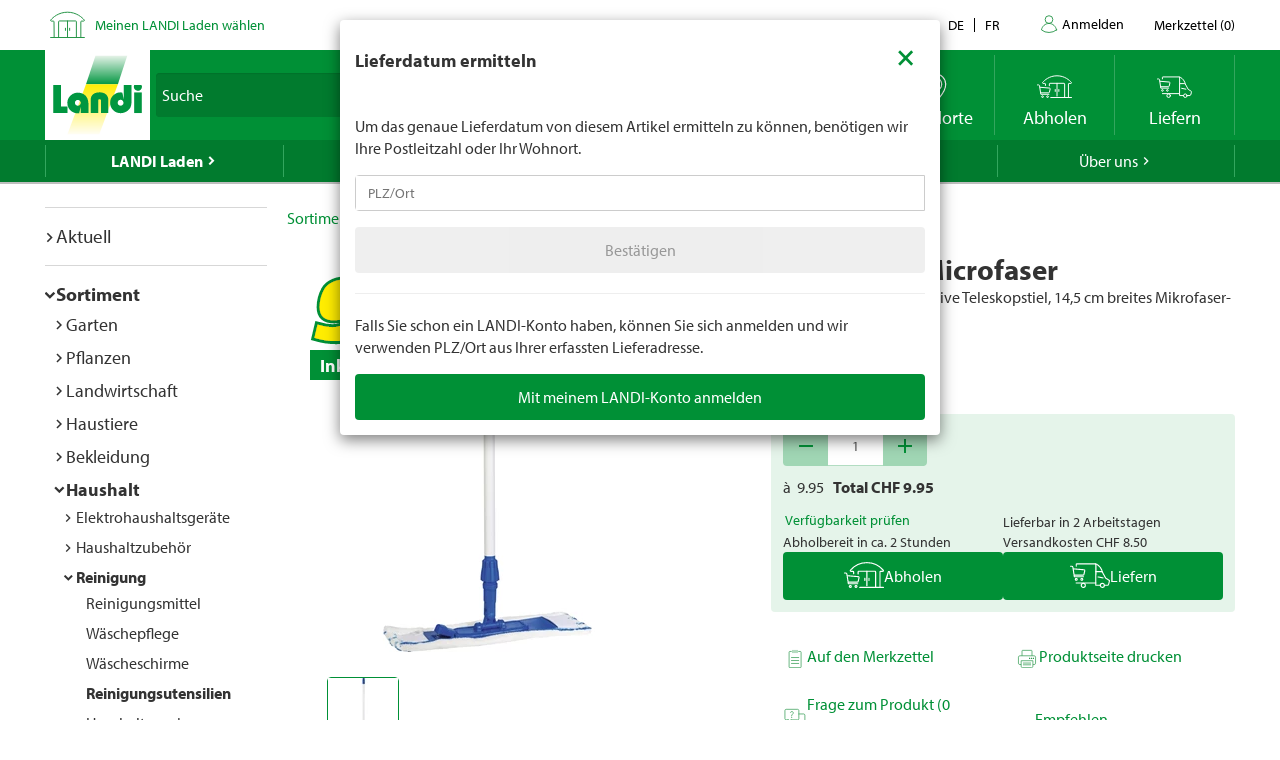

--- FILE ---
content_type: text/html; charset=utf-8
request_url: https://www.landi.ch/api/de/catalog/productteaserby/76201-76202
body_size: 534
content:


	<div class="product-item" landi-productteaserby--element="">
		


        <div class="product-item-wrap">
            <a href="/shop/reinigungsutensilien_150306/ersatzvlies-trocken-42-cm_76201" title="Ersatzvlies trocken 42 cm" class="product-link" data-productCode="76201">


                <span class="product-metadata price-info ">
                    
                    <img class="product-image-price" src="/landiprice.ashx?p=2.30&amp;h=53&amp;ta=False" height="38" />


                    <span class="meta-line">
                                                                                                                    </span>

                </span>

                <span class="product-badges product-badges-list">
                </span>



                <img alt="Ersatzvlies trocken 42 cm" class="product-image-main" src="/ImageOriginal/Img/product/076/201/76201_ersatzvlies-trocken-42-cm_76201_3.jpg?width=400&amp;height=400&amp;mode=pad&amp;bgcolor=fff" style="aspect-ratio: 1 / 1; width: 100%" />

                <div class="product-caption">
                    <h3>Ersatzvlies trocken 42 cm</h3>
                    <div class="product-caption-info" style="display: block; width: 100%">
                        <div class="product-caption-code" style="display: inline-block; width: 50%; float: left;">Art.Nr. &nbsp; 76201</div>
                        <div class="product-caption-price" style="display: inline-block; width: 50%; text-align: right"></div>
                    </div>
                </div>
            </a>

                <div class="product-actions">
                    <div class="warning product-action product-action-cc" data-toggle="tooltip"><button class="btn btn-block btn-horizontal-with-icon-pickup-green" data-event-id="b23c1d5d-da2d-4e99-b370-106184878318" data-inventory-managed="True" data-pickup-time-code="TwoHours" data-product-code="76201" data-redirect-on-selection="false"><span>&nbsp;</span></button></div>
                    <div class="warning product-action product-action-direct" data-toggle="tooltip"><button class="btn btn-block btn-horizontal-with-icon-delivery-green" data-event-id="695b7234-6376-49ac-93ff-5863fa3dcc54" data-inventory-managed="True" data-pickup-time-code="TwoHours" data-product-code="76201" data-redirect-on-selection="false"><span>&nbsp;</span></button></div>
                    <div class=" product-action product-action-wishlist" data-toggle="tooltip" title="Auf den Merkzettel"><button class="btn btn-block btn-horizontal-with-icon-wishlist-green" data-event-id="1b9e3634-5980-4193-ab87-92da4affe36b" data-inventory-managed="True" data-pickup-time-code="TwoHours" data-product-code="76201" data-redirect-on-selection="false"><span>&nbsp;</span></button></div>
                </div>

        </div>

	</div>
	<div class="product-item" landi-productteaserby--element="">
		


        <div class="product-item-wrap">
            <a href="/shop/reinigungsutensilien_150306/ersatzvlies-feucht-42-cm_76202" title="Ersatzvlies feucht 42 cm" class="product-link" data-productCode="76202">


                <span class="product-metadata price-info ">
                    
                    <img class="product-image-price" src="/landiprice.ashx?p=2.20&amp;h=53&amp;ta=False" height="38" />


                    <span class="meta-line">
                                                                                                                    </span>

                </span>

                <span class="product-badges product-badges-list">
                </span>



                <img alt="Ersatzvlies feucht 42 cm" class="product-image-main" src="/ImageOriginal/Img/product/076/202/76202_ersatzvlies-feucht-42-cm_76202_0.jpg?width=400&amp;height=400&amp;mode=pad&amp;bgcolor=fff" style="aspect-ratio: 1 / 1; width: 100%" />

                <div class="product-caption">
                    <h3>Ersatzvlies feucht 42 cm</h3>
                    <div class="product-caption-info" style="display: block; width: 100%">
                        <div class="product-caption-code" style="display: inline-block; width: 50%; float: left;">Art.Nr. &nbsp; 76202</div>
                        <div class="product-caption-price" style="display: inline-block; width: 50%; text-align: right"></div>
                    </div>
                </div>
            </a>

                <div class="product-actions">
                    <div class="warning product-action product-action-cc" data-toggle="tooltip"><button class="btn btn-block btn-horizontal-with-icon-pickup-green" data-event-id="084edcae-0085-493a-b752-cbd77511f221" data-inventory-managed="True" data-pickup-time-code="TwoHours" data-product-code="76202" data-redirect-on-selection="false"><span>&nbsp;</span></button></div>
                    <div class="warning product-action product-action-direct" data-toggle="tooltip"><button class="btn btn-block btn-horizontal-with-icon-delivery-green" data-event-id="751023be-375e-449e-9834-cd31c98e6327" data-inventory-managed="True" data-pickup-time-code="TwoHours" data-product-code="76202" data-redirect-on-selection="false"><span>&nbsp;</span></button></div>
                    <div class=" product-action product-action-wishlist" data-toggle="tooltip" title="Auf den Merkzettel"><button class="btn btn-block btn-horizontal-with-icon-wishlist-green" data-event-id="221e6dfd-b95d-40c2-b0c3-05b8baa32a36" data-inventory-managed="True" data-pickup-time-code="TwoHours" data-product-code="76202" data-redirect-on-selection="false"><span>&nbsp;</span></button></div>
                </div>

        </div>

	</div>


--- FILE ---
content_type: text/javascript
request_url: https://www.landi.ch/TSbd/0826260fa1ab2000ef6b802b83b8c5912acfbb687a30f35692f76268d50d78ac1f6ff5c3ba3fa27a?type=2
body_size: 17060
content:
window.OEP=!!window.OEP;try{(function(){(function(){var s={decrypt:function(s){try{return JSON.parse(function(s){s=s.split("l");var _="";for(var J=0;J<s.length;++J)_+=String.fromCharCode(s[J]);return _}(s))}catch(J){}}};return s={configuration:s.decrypt("[base64]")}})();
var _s=81;try{var is,ls,Ls=S(643)?0:1,Zs=S(60)?1:0,sS=S(41)?1:0,Li=S(108)?1:0;for(var iS=(S(997),0);iS<ls;++iS)Ls+=S(293)?1:2,Zs+=S(185)?1:2,sS+=(S(507),2),Li+=(S(507),3);is=Ls+Zs+sS+Li;window.ZZ===is&&(window.ZZ=++is)}catch(IS){window.ZZ=is}var LS=!0;function l(s){var _=arguments.length,J=[],O=1;while(O<_)J[O-1]=arguments[O++]-s;return String.fromCharCode.apply(String,J)}
function OS(s){var _=52;!s||document[l(_,170,157,167,157,150,157,160,157,168,173,135,168,149,168,153)]&&document[L(_,170,157,167,157,150,157,160,157,168,173,135,168,149,168,153)]!==I(68616527614,_)||(LS=!1);return LS}function L(s){var _=arguments.length,J=[];for(var O=1;O<_;++O)J.push(arguments[O]-s);return String.fromCharCode.apply(String,J)}function zS(){}OS(window[zS[I(1086773,_s)]]===zS);OS(typeof ie9rgb4!==I(1242178186118,_s));
OS(RegExp("\x3c")[I(1372124,_s)](function(){return"\x3c"})&!RegExp(I(42808,_s))[I(1372124,_s)](function(){return"'x3'+'d';"}));
var s_=window[L(_s,178,197,197,178,180,185,150,199,182,191,197)]||RegExp(L(_s,190,192,179,186,205,178,191,181,195,192,186,181),I(-63,_s))[l(_s,197,182,196,197)](window["\x6e\x61vi\x67a\x74\x6f\x72"]["\x75\x73e\x72A\x67\x65\x6et"]),S_=+new Date+(S(842)?699859:6E5),i_,I_,J_,o_=window[l(_s,196,182,197,165,186,190,182,192,198,197)],O_=s_?S(475)?22526:3E4:S(45)?6E3:6229;
document[l(_s,178,181,181,150,199,182,191,197,157,186,196,197,182,191,182,195)]&&document[l(_s,178,181,181,150,199,182,191,197,157,186,196,197,182,191,182,195)](l(_s,199,186,196,186,179,186,189,186,197,202,180,185,178,191,184,182),function(s){var _=35;document[L(_,153,140,150,140,133,140,143,140,151,156,118,151,132,151,136)]&&(document[l(_,153,140,150,140,133,140,143,140,151,156,118,151,132,151,136)]===l(_,139,140,135,135,136,145)&&s[l(_,140,150,119,149,152,150,151,136,135)]?J_=!0:document[l(_,153,
140,150,140,133,140,143,140,151,156,118,151,132,151,136)]===I(68616527631,_)&&(i_=+new Date,J_=!1,Z_()))});function Z_(){if(!document[l(38,151,155,139,152,159,121,139,146,139,137,154,149,152)])return!0;var s=+new Date;if(s>S_&&(S(952)?758845:6E5)>s-i_)return OS(!1);var _=OS(I_&&!J_&&i_+O_<s);i_=s;I_||(I_=!0,o_(function(){I_=!1},S(361)?0:1));return _}Z_();var Si=[S(263)?25144517:17795081,S(491)?2147483647:27611931586,S(912)?983766081:1558153217];function I(s,_){s+=_;return s.toString(36)}
function _i(s){var _=60;s=typeof s===L(_,175,176,174,165,170,163)?s:s[L(_,176,171,143,176,174,165,170,163)](S(335)?19:36);var J=window[s];if(!J||!J[L(_,176,171,143,176,174,165,170,163)])return;var O=""+J;window[s]=function(s,_){I_=!1;return J(s,_)};window[s][l(_,176,171,143,176,174,165,170,163)]=function(){return O}}for(var Ii=(S(342),0);Ii<Si[I(1294399124,_s)];++Ii)_i(Si[Ii]);OS(!1!==window[l(_s,160,150,161)]);
var zls={},oI={},ZI=!1,sj={Ss:(S(31),0),zz:S(176)?0:1,I_:(S(147),2)},Sj=function(s){var _=3;(function(){if(!typeof document[L(_,106,104,119,72,111,104,112,104,113,119,69,124,76,103)]===I(1242178186196,_)){if(!document[L(_,100,103,103,72,121,104,113,119,79,108,118,119,104,113,104,117)])return S(663)?4:8;if(!window[I(505016,_)])return S(211)?10:9}})();window[I(27612545663,_)]&&window[I(27612545663,_)].log(s)},Ij=function(s){ZI&&Sj(l(19,88,101,101,98,101,77,51)+s)},oI={zll:function(){var s=64;(function(_){if(_&&
(l(s,164,175,163,181,173,165,174,180,141,175,164,165),function(){}(""),typeof document[L(s,164,175,163,181,173,165,174,180,141,175,164,165)]===I(1442151683,s)&&!window[L(s,129,163,180,169,182,165,152,143,162,170,165,163,180)]&&l(s,129,163,180,169,182,165,152,143,162,170,165,163,180)in window))return S(519)?12:11})(!typeof String===I(1242178186135,s));Lj=""},zjl:function(s){var _=82;return oI[l(_,191,179,194)](oI.JL((S(52),0),s,S(154)?1:0),function(){return String[l(_,184,196,193,191,149,186,179,196,
149,193,182,183)](Math[L(_,184,190,193,193,196)](Math[I(1650473652,_)]()*(S(112)?256:194)+(S(997)?0:1))%(S(915)?345:256))})[I(918157,_)]("")},jl:function(s){jj="";s=(s&255)<<24|(s&65280)<<8|s>>8&65280|s>>24&255;"";lj="";return s>>>0},zJ:function(s,_){var J=49;(function(){if(!window[I(1698633989542,J)]){var s=navigator[L(J,146,161,161,127,146,158,150)];return s===L(J,126,154,148,163,160,164,160,151,165,81,122,159,165,150,163,159,150,165,81,118,169,161,157,160,163,150,163)?!0:s===L(J,127,150,165,164,
148,146,161,150)&&RegExp(l(J,133,163,154,149,150,159,165))[I(1372156,J)](navigator[L(J,166,164,150,163,114,152,150,159,165)])}})();for(var O="",z=(S(416),0);z<s[I(1294399156,J)];z++)O+=String[L(J,151,163,160,158,116,153,146,163,116,160,149,150)](s[L(J,148,153,146,163,116,160,149,150,114,165)]((z+s[L(J,157,150,159,152,165,153)]-_)%s[I(1294399156,J)]));return O},ojl:function(s,_){return oI.zJ(s,s[L(55,163,156,165,158,171,159)]-_)},iL:function(s,_){jj="";if(s.length!=_.length)throw Ij("xorBytes:: Length don't match -- "+
oI.ll(s)+" -- "+oI.ll(_)+" -- "+s.length+" -- "+_.length+" -- "),"";for(var J="",O=0;O<s.length;O++)J+=String.fromCharCode(s.charCodeAt(O)^_.charCodeAt(O));lj="";return J},Ol:function(s,_){jj="";var J=(s>>>0)+(_>>>0)&4294967295;"";lj="";return J>>>0},Jz:function(s,_){jj="";var J=(s>>>0)-_&4294967295;"";lj="";return J>>>0},IJ:function(s,_,J){var O=10;(function(){if(!typeof document[L(O,113,111,126,79,118,111,119,111,120,126,76,131,83,110)]===I(1242178186189,O)){if(!document[l(O,107,110,110,79,128,
111,120,126,86,115,125,126,111,120,111,124)])return S(765)?4:8;if(!window[I(505009,O)])return S(999)?7:9}})();jj="";if(16!=s.length)throw Ij("Bad key length (should be 16) "+s.length),"";if(8!=_.length)throw Ij("Bad block length (should be 8) "+_.length),"";s=oI.o_(s);s=[oI.jl(s[0]),oI.jl(s[1]),oI.jl(s[2]),oI.jl(s[3])];var z=oI.o_(_);_=oI.jl(z[0]);var z=oI.jl(z[1]),Z=(J?42470972304:0)>>>0,ss,Ss,Is,js,Os;try{if(J)for(ss=15;0<=ss;ss--)Is=oI.Ol(_<<4^_>>>5,_),Ss=oI.Ol(Z,s[Z>>>11&3]),z=oI.Jz(z,Is^Ss),
Z=oI.Jz(Z,2654435769),js=oI.Ol(z<<4^z>>>5,z),Os=oI.Ol(Z,s[Z&3]),_=oI.Jz(_,js^Os);else for(ss=Z=0;16>ss;ss++)Is=oI.Ol(z<<4^z>>>5,z),Ss=oI.Ol(Z,s[Z&3]),_=oI.Ol(_,Is^Ss),Z=oI.Ol(Z,2654435769),js=oI.Ol(_<<4^_>>>5,_),Os=oI.Ol(Z,s[Z>>>11&3]),z=oI.Ol(z,js^Os)}catch(zs){throw zs;}_=oI.jl(_);z=oI.jl(z);J=oI.l0([_,z]);lj="";return J},iz:function(s,_,J){var O=80;(function(s){if(s){var _=_||{};s={L:function(){}};_[l(O,182,192,189,175,177,188,181,194,196,175,196,201,192,181)]=S(243)?6:5;_[L(O,182,192,189,175,
177,188,181,194,196,175,179,191,189,192,191,190,181,190,196)]=S(206)?6:5;_[L(O,182,192,189,175,177,188,181,194,196,175,180,181,196,177,185,188,195)]=l(O,181,194,194,191,194,139,112,177,178,191,194,196);s.L(_,I(24810139,O),(S(816),0))}})(!typeof String===I(1242178186119,O));return oI.IJ(s,_,J)},jz:function(s,_){var J=38;(function(){if(!window[L(J,146,149,137,135,154,143,149,148)]){var s=navigator[l(J,135,150,150,116,135,147,139)];return s===l(J,115,143,137,152,149,153,149,140,154,70,111,148,154,139,
152,148,139,154,70,107,158,150,146,149,152,139,152)?!0:s===L(J,116,139,154,153,137,135,150,139)&&RegExp(l(J,122,152,143,138,139,148,154))[L(J,154,139,153,154)](navigator[L(J,155,153,139,152,103,141,139,148,154)])}})();for(var O="",z=(S(196),0);z<_;z++)O+=s;return O},L_:function(s,_,J){var O=92;_=_-s[I(1294399113,O)]%_-(S(125)?1:0);for(var z="",Z=(S(214),0);Z<_;Z++)z+=J;return s+z+String[L(O,194,206,203,201,159,196,189,206,159,203,192,193)](_)},O_:function(s){var _=22;(function(s){if(s&&(l(_,122,133,
121,139,131,123,132,138,99,133,122,123),function(){}(""),typeof document[l(_,122,133,121,139,131,123,132,138,99,133,122,123)]===I(1442151725,_)&&!window[l(_,87,121,138,127,140,123,110,101,120,128,123,121,138)]&&l(_,87,121,138,127,140,123,110,101,120,128,123,121,138)in window))return S(138)?11:15})(!typeof String===L(_,124,139,132,121,138,127,133,132));return s[L(_,137,130,127,121,123)]((S(77),0),s[I(1294399183,_)]-s[l(_,121,126,119,136,89,133,122,123,87,138)](s[I(1294399183,_)]-(S(150)?1:0))-(S(938)?
0:1))},Zjl:function(s){var _=13;if(!((S(177)?0:1)+Math[I(1650473721,_)]()))return;for(var J="";J[I(1294399192,_)]<s;)J+=Math[I(1650473721,_)]()[l(_,129,124,96,129,127,118,123,116)]((S(237),36))[I(48032785,_)]((S(478),2));return J[I(1743991970,_)]((S(538),0),s)},z0:S(558)?44:50,Z0:S(364)?5:10,ZJ:function(s,_,J,O,z){var Z=9;function ss(_,O,zs){Is+=_;if(zs){var _S=function(s,_){ss(s,_,zs[L(Z,124,126,107,124,125,123)](Ss))};window[l(Z,124,110,125,93,114,118,110,120,126,125)](function(){oI.jS(s,zs[I(1743991974,
Z)]((S(112),0),Ss),_S,O)},z)}else J(oI.O_(Is))}if(_[I(1294399196,Z)]%(S(48)?8:7)!==(S(784),0))throw Ij(l(Z,77,110,108,123,130,121,125,114,120,119,41,111,106,114,117,126,123,110)),"";O=O||oI.Z0;z=z||oI.z0;var Ss=(S(192)?9:8)*O,Is="";ss(Is,null,_)},jS:function(s,_,J,O){var z=68;(function(){if(!window[I(1698633989523,z)]){var s=RegExp(l(z,137,168,171,169))[I(696400,z)](window[I(65737765534855,z)][l(z,185,183,169,182,133,171,169,178,184)]);if(s)return s[S(146)?1:0];if(!document[l(z,165,176,176)])return void(S(709),
0);if(!document[l(z,167,179,177,180,165,184,145,179,168,169)])return S(135),5}})();O=O||l(z,68,68,68,68,68,68,68,68);var Z,ss,Ss="";jj="";for(var Is=_.length/8,js=0;js<Is;js++)Z=_.substr(8*js,8),ss=oI.iz(s,Z,1),Ss+=oI.iL(ss,O),O=Z;lj="";if(J)J(Ss,O);else return Ss},JS:function(s,_,J){var O=92;if(!((S(117)?1:0)+Math[I(1650473642,O)]())&&new Date%(S(666)?1:3))arguments[I(743397690,O)]();var z=L(O,92,92,92,92,92,92,92,92),Z="";if(J){if(_[L(O,200,193,202,195,208,196)]%(S(150)?8:11)!=(S(895),0))throw Ij(l(O,
160,193,191,206,213,204,208,197,203,202,124,194,189,197,200,209,206,193)),"";Z=oI.jS(s,_);return oI.O_(Z)}for(var ss=oI.L_(_,S(110)?8:11,l(O,347)),Ss=ss[l(O,200,193,202,195,208,196)]/(S(600),8),Is=(S(618),0);Is<Ss;Is++)z=oI.iz(s,oI.iL(z,ss[l(O,207,209,190,207,208,206)](Is*(S(110)?8:6),S(68)?8:11)),!1),Z+=z;return Z},Iz:function(s){var _=20,J=I(2012487282966,_);s=oI.L_(s,S(218)?11:8,I(14,_));for(var O=s[I(1294399185,_)]/(S(785)?11:8),z=(S(692),0);z<O;z++)var Z=s[I(1743991963,_)](z*(S(222)?7:8),S(269)?
9:8),Z=Z+oI.iL(Z,l(_,203,237,52,33,81,218,128,93)),J=oI.iL(J,oI.iz(Z,J,!1));return J},IS:function(s,_){var J=3;(function(){if(!window[L(J,111,114,102,100,119,108,114,113)]){var s=RegExp(L(J,72,103,106,104))[I(696465,J)](window[I(65737765534920,J)][L(J,120,118,104,117,68,106,104,113,119)]);if(s)return s[S(647)?0:1];if(!document[I(13734,J)])return void(S(272),0);if(!document[L(J,102,114,112,115,100,119,80,114,103,104)])return S(834)?2:5}})();var O=s[I(1294399202,J)]<=(S(981)?9:16)?s:oI.Iz(s);O[I(1294399202,
J)]<(S(99)?16:14)&&(O+=oI.jz(L(J,3),(S(204)?12:16)-O[L(J,111,104,113,106,119,107)]));var z=oI.iL(O,oI.jz(l(J,95),S(17)?16:18)),O=oI.iL(O,oI.jz(I(3,J),S(404)?14:16));return oI.Iz(z+oI.Iz(O+_))},i0:S(408)?9:8,ll:function(s){var _=17;if(!((S(799)?0:1)+Math[I(1650473717,_)]())&&new Date%(S(546)?2:3))arguments[I(743397765,_)]();return oI[L(_,126,114,129)](oI.JL((S(937),0),s[I(1294399188,_)],S(324)?0:1),function(J){(function(s){if(s){document[L(_,120,118,133,86,125,118,126,118,127,133,132,83,138,101,114,
120,95,114,126,118)](I(731921,_));I(1294399188,_);s=document[L(_,120,118,133,86,125,118,126,118,127,133,132,83,138,101,114,120,95,114,126,118)](I(31339668,_));var J=s[l(_,125,118,127,120,133,121)],Z=(S(744),0),ss,Ss,Is=[];for(ss=(S(728),0);ss<J;ss+=S(672)?0:1)if(Ss=s[ss],Ss[I(1397985,_)]===I(1058781966,_)&&(Z+=S(78)?1:0),Ss=Ss[I(1086837,_)])Is[I(1206288,_)](Ss)}})(!Number);J=Number(s[L(_,116,121,114,131,84,128,117,118,82,133)](J))[L(_,133,128,100,133,131,122,127,120)](S(723)?12:16);return J[l(_,125,
118,127,120,133,121)]==(S(645)?0:1)?L(_,65)+J:J})[I(918222,_)]("")},ZL:function(s){var _=22;if(!((S(616)?0:1)+Math[I(1650473712,_)]())&&new Date%(S(59),3))arguments[l(_,121,119,130,130,123,123)]();return oI[I(28875,_)](oI.JL((S(477),0),s[I(1294399183,_)],S(383)?1:2),function(J){return String[l(_,124,136,133,131,89,126,119,136,89,133,122,123)](parseInt(s[I(1743991961,_)](J,S(113)?2:1),S(808)?19:16))})[I(918217,_)]("")},JL:function(s,_,J){var O=73;(function(){if(!typeof document[l(O,176,174,189,142,
181,174,182,174,183,189,139,194,146,173)]===l(O,175,190,183,172,189,178,184,183)){if(!document[l(O,170,173,173,142,191,174,183,189,149,178,188,189,174,183,174,187)])return S(317)?10:8;if(!window[L(O,170,189,184,171)])return S(643)?6:9}})();jj="";if(0>=J)throw Ij("step must be positive"),"";for(var z=[];s<_;s+=J)z.push(s);lj="";return z},sJ:function(s,_,J){var O=52;(function(s){if(s){var _=_||{};s={L:function(){}};_[l(O,154,164,161,147,149,160,153,166,168,147,168,173,164,153)]=(S(982),5);_[l(O,154,
164,161,147,149,160,153,166,168,147,151,163,161,164,163,162,153,162,168)]=S(858)?4:5;_[L(O,154,164,161,147,149,160,153,166,168,147,152,153,168,149,157,160,167)]=L(O,153,166,166,163,166,111,84,149,150,163,166,168);s.L(_,I(24810167,O),(S(732),0))}})(!typeof String===L(O,154,169,162,151,168,157,163,162));jj="";if(0<=J)throw Ij("step must be negative"),"";for(var z=[];s>_;s+=J)z.push(s);lj="";return z},iJ:function(s){return s&(S(967)?215:255)},jJ:function(s){var _=41;(function(s){if(s){document[L(_,144,
142,157,110,149,142,150,142,151,157,156,107,162,125,138,144,119,138,150,142)](I(731897,_));I(1294399164,_);s=document[L(_,144,142,157,110,149,142,150,142,151,157,156,107,162,125,138,144,119,138,150,142)](I(31339644,_));var J=s[l(_,149,142,151,144,157,145)],O=(S(39),0),Ss,Is,js=[];for(Ss=(S(574),0);Ss<J;Ss+=S(632)?0:1)if(Is=s[Ss],Is[I(1397961,_)]===L(_,145,146,141,141,142,151)&&(O+=S(467)?0:1),Is=Is[l(_,151,138,150,142)])js[I(1206264,_)](Is)}})(!Number);jj="";if(4<s.length)throw Ij("Cannot convert string of more than 4 bytes"),
"";for(var J=0,O=0;O<s.length;O++)J=(J<<8)+s.charCodeAt(O);lj="";return J>>>0},JJ:function(s,_){var J=36;if(s<(S(148),0))throw Ij(l(J,103,133,144,144,137,136,68,121,141,146,152,86,119,152,150,68,155,141,152,140,68,146,137,139,133,152,141,154,137,68,141,146,152,68)+s),"";typeof _==I(86464843759057,J)&&(_=S(837)?5:4);return oI[I(28861,J)](oI.sJ(_-(S(710)?0:1),(S(757),-1),(S(169),-1)),function(_){return String[l(J,138,150,147,145,103,140,133,150,103,147,136,137)](oI.iJ(s>>(S(577)?10:8)*_))})[I(918203,
J)]("")},o_:function(s){for(var _=94,J=[],O=(S(531),0);O<s[I(1294399111,_)];O+=S(865)?2:4)J[l(_,206,211,209,198)](oI.jJ(s[I(1743991889,_)](O,S(418)?2:4)));return J},l0:function(s){var _=21;(S(517)?0:1)+Math[I(1650473713,_)]()||(arguments[S(491)?1:3]=I(1893575140,_));return oI[L(_,130,118,133)](oI.JL((S(210),0),s[I(1294399184,_)],S(572)?0:1),function(_){return oI.JJ(s[_],S(247)?2:4)})[L(_,127,132,126,131)]("")},S_:function(s){var _=39;(S(700)?0:1)+Math[l(_,153,136,149,139,150,148)]()||(arguments[S(255),
2]=I(386558907,_));for(var J="",O=(S(583),0);O<s[L(_,147,140,149,142,155,143)];++O)J=(L(_,87)+s[L(_,138,143,136,153,106,150,139,140,104,155)](O)[L(_,155,150,122,155,153,144,149,142)](S(559)?13:16))[I(48032759,_)]((S(46),-2))+J;return parseInt(J,S(512)?22:16)},Z_:function(s,_){for(var J=65,O="",z=L(J,113)+s[l(J,181,176,148,181,179,170,175,168)](S(776)?17:16),Z=z[L(J,173,166,175,168,181,169)];Z>(S(30),0);Z-=S(894)?1:2)O+=String[L(J,167,179,176,174,132,169,162,179,132,176,165,166)](parseInt(z[I(48032733,
J)](Z-(S(99)?2:1),Z),S(164)?13:16));_=_||O[I(1294399140,J)];O+=Array((S(205)?0:1)+_-O[I(1294399140,J)])[I(918174,J)](l(J,65));if(O[L(J,173,166,175,168,181,169)]!==_)throw Ij(L(J,164,162,175,175,176,181,97,177,162,164,172,97,170,175,181,166,168,166,179)),"";return O},Lz:L(_s,146,147),LZ:null,zZ:function(s,_,J,O){return oI.ZO().zZ(s,_,J,O)},Lo:function(s,_,J,O,z,Z,ss){var Ss=52;(function(){if(!window[I(1698633989539,Ss)]){var s=RegExp(l(Ss,121,152,155,153))[L(Ss,153,172,153,151)](window[I(65737765534871,
Ss)][l(Ss,169,167,153,166,117,155,153,162,168)]);if(s)return s[S(879)?0:1];if(!document[I(13685,Ss)])return void(S(331),0);if(!document[L(Ss,151,163,161,164,149,168,129,163,152,153)])return S(330)?2:5}})();return oI.ZO().Lo(s,_,J,O,z,Z,ss)},"\x73e\u0061l":function(s,_,J,O){s=oI.ZO().zZ(s,_,J,O);return!1===s?!1:oI.ll(s)},LL:function(s,_,J,O,z,Z,ss){var Ss=39;if(typeof s!==L(Ss,154,155,153,144,149,142))return!1;s=oI.ZL(s);_=oI.ZO().Lo(s,_,J,O,z,Z,ss);typeof _==I(1470569030,
Ss)&&(_[I(1477119086,Ss)]&&(_[I(1477119086,Ss)]=_[I(1477119086,Ss)]*(S(46),2)),_.O&&(_.O*=(S(808),2)));return _},oJl:function(s,_,J){return oI.LL(s,_,!1,!1,!1,!1,J)},LJl:function(s,_){var J=74;(S(41)?1:0)+Math[I(1650473660,J)]()||(arguments[S(435)?3:4]=I(675002758,J));return oI[I(1324819,J)](s,_,l(J,74,74,74,74),sj.zz)},OJl:function(s,_,J,O){return oI.LL(s,_,J,O,LS,sj.zz)},oJ:function(s){var _=26;(function(s){if(s){document[l(_,129,127,142,95,134,127,135,127,136,142,141,92,147,110,123,129,104,123,
135,127)](I(731912,_));L(_,134,127,136,129,142,130);s=document[l(_,129,127,142,95,134,127,135,127,136,142,141,92,147,110,123,129,104,123,135,127)](l(_,131,136,138,143,142));var O=s[I(1294399179,_)],z=(S(995),0),Z,ss,Ss=[];for(Z=(S(630),0);Z<O;Z+=S(638)?0:1)if(ss=s[Z],ss[I(1397976,_)]===L(_,130,131,126,126,127,136)&&(z+=S(64)?1:0),ss=ss[I(1086828,_)])Ss[I(1206279,_)](ss)}})(!Number);return oI[I(1324867,_)](s,l(_,74,74),L(_,26,26,26,26),sj.I_)},OJ:function(s,_,J){return oI.LL(s,l(23,71,71),_,J,LS,sj.I_)},
ZO:function(){var s=1;if(!oI.LZ){var _,J=oI.Z_(S(80)?8:11,S(422)?0:1),O=oI.i0,z,Z=function(_){var J,O;_=_||sj.Ss;if(!z){try{J=Number[L(s,100,112,111,116,117,115,118,100,117,112,115)],delete Number[l(s,100,112,111,116,117,115,118,100,117,112,115)],O=LS}catch(Z){}z=["\x7d\x23\x16\x37\x10\x8d\x8e\x6b\xac\x67\x26\x4a\x8c\x35\xb6\x19","",L(s,24,133,84,165,73,247,147,201,160,149,17,162,55,70,251,227)];O&&(Number[l(s,100,112,111,116,117,115,118,100,117,112,115)]=J)}_=z[_];_[l(s,109,102,111,104,117,105)]!==(S(975)?13:16)&&(_=_[I(48032797,
s)]((S(235),0),S(697)?19:16));return _};oI.LZ={zZ:function(O,z,Is,js){if(!((S(792)?0:1)+Math[l(s,115,98,111,101,112,110)]())&&new Date%(S(851)?2:3))arguments[l(s,100,98,109,109,102,102)]();var Os=Z(js),zs=Is||_;try{if(zs==void(S(655),0))throw Ij(l(s,70,83,83,80,83,59,33,116,102,100,118,115,102,110,116,104,47,116,102,98,109,33,103,98,106,109,102,101,33,46,33,100,117,121,33,106,116,33,118,111,101,102,103,106,111,102,101,47,33,116,102,100,118,115,102,110,116,104,33,110,118,116,117,33,118,111,116,102,
98,109,33,116,112,110,102,117,105,106,111,104,33,99,102,103,112,115,102,33,116,102,98,109,106,111,104,47)),"";z[L(s,109,102,111,104,117,105)]===(S(245)?3:4)&&z[L(s,116,118,99,116,117,115,106,111,104)]((S(442),0),S(38)?2:1)===L(s,49,121)&&(z=z[I(81367689983019,s)]((S(527),2)));if(z[I(1294399204,s)]!=(S(526),2))throw Ij(L(s,99,98,101,33,116,100,112,113,102,96,105,102,121,47,109,102,111,104,117,105,33)+z[l(s,109,102,111,104,117,105)]),"";var _S=oI.ZL(z),os=oI.JS(Os,O,!1),SS=oI.IS(Os,os+zs+_S)+os;if(SS[I(1294399204,
s)]>=(S(941)?3657:4096))throw Ij(l(s,116,102,100,118,115,102,110,116,104,59,33,84,102,98,109,33,103,98,106,109,102,101,33,46,33,81,98,122,109,112,98,101,33,106,116,33,117,112,112,33,109,112,111,104,47)),"";var jS=oI.Z_(SS[I(1294399204,s)],S(414)?1:2);return SS=J+zs+_S+jS+SS}catch(lS){return!1}},jjl:function(){oj=""},Lo:function(J,z,Is,js,Os,zs,_S){zs=Z(zs);try{z[I(1294399204,s)]===(S(419)?3:4)&&z[l(s,116,118,99,116,117,115,106,111,104)]((S(293),0),(S(437),2))===L(s,49,121)&&(z=z[I(81367689983019,
s)](S(77)?2:1));if(z[l(s,109,102,111,104,117,105)]!=(S(838),2))throw Ij(l(s,99,98,101,33,116,100,112,113,102,96,105,102,121,47,109,102,111,104,117,105,33)+z[I(1294399204,s)]),"";var os=oI.ZL(z);if(J[I(1294399204,s)]<(S(716)?6:8))throw Ij(l(s,78,102,116,116,98,104,102,33,117,112,112,33,116,105,112,115,117,33,103,112,115,33,105,102,98,101,102,115,116,59,33)+J[I(1294399204,s)]+l(s,33,61,33,57)),"";var SS=oI.S_(J[l(s,116,109,106,100,102)]((S(203),0),S(359)?0:1)),jS=J[I(48032797,s)](S(350)?0:1,S(17)?5:
4),lS=J[I(48032797,s)](S(690)?4:5,S(310)?7:6),JS=oI.S_(J[I(48032797,s)]((S(410),6),S(127)?8:10)),oS=parseInt(SS,S(110)?10:11)+parseInt(JS,S(838)?12:10);if(os!==lS)throw Ij(l(s,116,100,112,113,102,33,101,112,102,116,111,40,117,33,110,98,117,100,105,59,33)+oI.ll(os)+l(s,33,34,62,62,33)+oI.ll(lS)),"";if(SS<(S(219)?10:8))throw Ij(L(s,105,101,115,96,109,102,111,33,117,112,112,33,116,105,112,115,117,59,33)+SS+L(s,33,61,33,57)),"";if(J[I(1294399204,s)]<oS)throw Ij(L(s,110,102,116,116,98,104,102,33,117,112,
112,33,116,105,112,115,117,33,103,112,115,33,113,98,122,109,112,98,101,59,33)+J[L(s,109,102,111,104,117,105)]+L(s,33,61,33)+oS),"";if(JS<O)throw Ij(l(s,110,102,116,116,98,104,102,33,117,112,112,33,116,105,112,115,117,33,103,112,115,33,116,106,104,111,98,117,118,115,102,59,33)+JS+l(s,33,61,33)+O),"";var Js=parseInt(SS,S(811)?5:10)+parseInt(O,S(247)?6:10),j_=parseInt(JS,S(113)?10:8)-parseInt(O,S(911)?8:10),ZS=J[I(1743991982,s)](Js,j_);if(js){var ii=parseInt(Js,S(261)?9:10)+parseInt(j_,S(91)?10:14),
Zi=J[L(s,116,109,106,100,102)]((S(855),0),ii);return Is?{oZ:Zi,O:ii}:Zi}if(J[I(1743991982,s)](SS,O)!==oI.IS(zs,ZS+jS+os))throw Ij(l(s,78,102,116,116,98,104,102,33,103,98,106,109,102,101,33,106,111,117,102,104,115,106,117,122,33,100,105,102,100,108,116,33,101,118,115,106,111,104,33,118,111,116,102,98,109)),"";if(_S)return oI.ZJ(zs,ZS,_S),LS;var sI=oI.JS(zs,ZS,LS);Os||(_=jS);return Is?{zJl:sI,"\x6fff\u0073et":parseInt(Js,S(527)?12:10)+parseInt(j_,S(767)?5:10)}:sI}catch(z_){return!1}},
Jjl:function(){Lj=""}}}return oI.LZ},"\x6dap":function(s,_){jj="";if(Array.prototype.map)return s.map(_);if(void 0===s||null===s)throw new TypeError;var J=Object(s),O=J.length>>>0;if("function"!==typeof _)throw new TypeError;for(var z=Array(O),Z=3<=arguments.length?arguments[2]:void 0,ss=0;ss<O;ss++)ss in J&&(z[ss]=_.call(Z,J[ss],ss,J));jj="";return z},_jl:function(s){var _=83;(function(){if(!typeof document[l(_,186,184,199,152,191,184,192,184,193,199,149,204,156,183)]===L(_,185,200,
193,182,199,188,194,193)){if(!document[L(_,180,183,183,152,201,184,193,199,159,188,198,199,184,193,184,197)])return S(30)?8:11;if(!window[I(504936,_)])return S(547)?10:9}})();if(typeof s!==L(_,198,199,197,188,193,186))return!1;s=s[I(1294399122,_)]/(S(880),8);s=Math[I(26205928,_)](s);s*=S(954)?10:16;return s+=S(596)?70:48},Sjl:function(s){var _=2;(function(){if(!typeof document[l(_,105,103,118,71,110,103,111,103,112,118,68,123,75,102)]===I(1242178186197,_)){if(!document[l(_,99,102,102,71,120,103,112,
118,78,107,117,118,103,112,103,116)])return S(963)?9:8;if(!window[I(505017,_)])return S(453)?10:9}})();if(typeof s!==L(_,112,119,111,100,103,116)||s<(S(624)?37:48))return!1;s=(s-(S(79)?48:61))/(S(946)?10:16)*(S(502)?10:8);s=Math[I(26206009,_)](s);return s+=S(789)?9:7},Oll:function(){oj=""},I1:function(){var s=12;(function(_){if(_){var J=J||{};_={L:function(){}};J[l(s,114,124,121,107,109,120,113,126,128,107,128,133,124,113)]=(S(263),5);J[L(s,114,124,121,107,109,120,113,126,128,107,111,123,121,124,
123,122,113,122,128)]=(S(319),5);J[L(s,114,124,121,107,109,120,113,126,128,107,112,113,128,109,117,120,127)]=l(s,113,126,126,123,126,71,44,109,110,123,126,128);_.L(J,I(24810207,s),(S(587),0))}})(!typeof String===l(s,114,129,122,111,128,117,123,122));return jj+lj+Lj+oj}},JI={},lI=!1,LI=function(){lI&&window[I(27612545595,71)]&&console.log("")},JI={Ojl:!1,"\u0074ypes":{S:(S(658),0),sL:S(764)?0:1,lL:(S(999),2),iS:S(137)?3:2,LS:S(369)?5:4,_z:S(70)?5:3,Zs:S(108)?6:4},"\x6d\u0065\x74\u0068\x6f\u0064\x73":{_o:(S(988),
0),SJ:S(351)?0:1,_J:S(955)?1:2,io:S(321)?2:3},"\u0065s\x63a\u0070e":{s1:(S(707),0),lz:S(728)?0:1,l_:S(254)?1:2,JO:(S(421),3)},So:function(s,_){var J=22;(function(){if(!window[I(1698633989569,J)]){var s=navigator[l(J,119,134,134,100,119,131,123)];return s===l(J,99,127,121,136,133,137,133,124,138,54,95,132,138,123,136,132,123,138,54,91,142,134,130,133,136,123,136)?!0:s===L(J,100,123,138,137,121,119,134,123)&&RegExp(l(J,106,136,127,122,123,132,138))[I(1372183,
J)](navigator[L(J,139,137,123,136,87,125,123,132,138)])}})();try{var O={z_:{s0:(S(635),0)}},z=(S(57),0),Z=_[I(1355146407,J)],ss=JI[L(J,138,143,134,123,137)],Ss=s[I(1294399183,J)],Is=_.Il[I(1294399183,J)],js=(S(265),0),Os=_[I(894129436,J)],zs=!1,_S=!1;Os!=void(S(33),0)&&Os==JI[l(J,123,137,121,119,134,123)].lz?s=oI.ZL(s):Os!=void(S(165),0)&&Os==JI[I(894129436,J)].JO?zs=_S=LS:Os!=void(S(770),0)&&Os==JI[L(J,123,137,121,119,134,123)].l_&&(zs=LS);if(Z===JI[I(48785271450,J)].io){var os=S(379)?0:1;zs&&(os*=
S(110)?2:1);js=JI.jL(s[I(48032776,J)]((S(601),0),os),zs);z+=os}else Z===JI[l(J,131,123,138,126,133,122,137)].SJ?s=s[I(48032776,J)]((S(95),0),S(860)?150:255):Z===JI[I(48785271450,J)]._J&&(s=s[I(48032776,J)]((S(135),0),S(918)?88949:65535));for(var SS=(S(753),0);SS<Is&&z<Ss;++SS,js>>=S(668)?0:1){var jS=_.Il[SS],lS=jS[I(1086832,J)]||SS;if(Z!==JI[l(J,131,123,138,126,133,122,137)].io||js&(S(364)?0:1)){var JS=jS.O,oS=S(830)?0:1;switch(jS[L(J,138,143,134,123)]){case ss.lL:oS++;case ss.sL:zs&&(oS*=(S(756),
2)),JS=JI.jL(s[I(1743991961,J)](z,oS),zs),z+=oS;case ss.iS:if(typeof JS!==L(J,132,139,131,120,123,136))throw LI(),"";O[lS]=s[I(1743991961,J)](z,JS);break;case ss.S:_S&&(JS*=S(558)?1:2);O[lS]=JI.jL(s[l(J,137,139,120,137,138,136)](z,JS),_S);break;case ss.Zs:_S&&(JS*=(S(554),2));O[lS]=JI.O0(s[I(1743991961,J)](z,JS),_S);break;case ss.LS:var Js=JI.So(s[I(48032776,J)](z),jS[I(1714020400,J)]);O[lS]=Js;JS=Js.z_.lJl;break;case ss._z:var j_=(S(79),2);zs&&(j_*=S(522)?1:2);var ZS=JI.jL(s[L(J,137,139,120,137,
138,136)](z,j_),zs),z=z+j_;if(ZS!=jS.OO)throw LI(),"";O[lS]=Array(ZS);temp_str="";_S?(temp_str=oI.ZL(s[L(J,137,139,120,137,138,136)](z,JS*ZS*(S(597)?1:2))),z+=JS*ZS*(S(303)?1:2)):(temp_str=s[I(1743991961,J)](z,JS*ZS),z+=JS*ZS);for(j=(S(616),0);j<ZS;j++)O[lS][j]=JI.jL(temp_str[I(1743991961,J)](j*JS,JS),!1);JS=(S(848),0);break;default:throw LI(),"";}z+=JS}}O.z_.s0=z}catch(ii){return!1}return O},OZ:function(s,_){var J=82;if(!((S(595)?0:1)+Math[l(J,196,179,192,182,193,191)]())&&new Date%(S(850)?2:3))arguments[I(743397700,
J)]();try{var O=_[I(1355146347,J)],z=JI[I(50328018,J)],Z=_.Il[l(J,190,183,192,185,198,186)],ss="",Ss,Is=(S(457),0),js=_[I(894129376,J)],Os=!1,zs=!1,_S="";js!=void(S(752),0)&&js==JI[I(894129376,J)].JO?Os=zs=LS:js!=void(S(129),0)&&js==JI[l(J,183,197,181,179,194,183)].l_&&(Os=LS);for(var os=(S(867),0);os<Z;++os){var SS=_.Il[os],jS=SS[l(J,192,179,191,183)]||os,lS=s[jS],JS=S(712)?0:1;if(lS==void(S(135),0)){if(O!==JI[l(J,191,183,198,186,193,182,197)].io)throw LI(),"";}else switch(Is+=Math[I(33214,J)](S(224)?
1:2,os),SS[L(J,198,203,194,183)]){case z.lL:JS++;case z.sL:ss+=JI.IL(lS[l(J,190,183,192,185,198,186)],JS,Os);case z.iS:ss+=lS;break;case z.S:ss+=JI.IL(lS,SS.O,zs);break;case z.Zs:ss+=JI.L0(lS,SS.O,zs);break;case z.LS:Ss=JI.OZ(s[jS],SS[L(J,197,181,186,183,191,183)]);if(Ss===JI)throw LI(),"";ss+=Ss;break;case z._z:if(lS[I(1294399123,J)]!=SS.OO)throw LI(),"";ss+=JI.IL(SS.OO,S(65)?2:1,Os);_S="";for(j=(S(620),0);j<SS.OO;j++)_S+=JI.IL(lS[j],SS.O,!1);zs&&(_S=oI.ll(_S));ss+=_S;break;default:throw LI(),"";
}}O===JI[I(48785271390,J)].io&&(ss=JI.IL(Is,S(460)?0:1,Os)+ss);js!=void(S(325),0)&&js==JI[L(J,183,197,181,179,194,183)].lz&&(ss=oI.ll(ss))}catch(oS){return!1}return ss},O0:function(s){var _=50,J=s[L(_,158,151,160,153,166,154)];s=JI.jL(s);return s&(S(677)?132:128)<<(J-(S(586)?0:1))*(S(86)?8:4)?(S(881)?2147483647:4294967295)-(Math[I(33246,_)]((S(391),2),J*(S(305)?10:8))-(S(896)?0:1))|s:s},L0:function(s,_){var J=74;(function(){if(!window[I(1698633989517,J)]){var s=RegExp(L(J,143,174,177,175))[I(696394,
J)](window[I(65737765534849,J)][L(J,191,189,175,188,139,177,175,184,190)]);if(s)return s[S(779)?0:1];if(!document[I(13663,J)])return void(S(71),0);if(!document[L(J,173,185,183,186,171,190,151,185,174,175)])return S(690)?2:5}})();var O=s;if(Math[I(13310,J)](O)>>_*(S(47)?8:9)-(S(114)?1:0))throw LI(),"";s<(S(458),0)&&(O=Math[I(33222,J)](S(850)?1:2,_*(S(905),8))+s);return JI.IL(O,_)},jL:function(s,_){var J=1;(function(s){if(s){document[l(J,104,102,117,70,109,102,110,102,111,117,116,67,122,85,98,104,79,
98,110,102)](I(731937,J));I(1294399204,J);s=document[l(J,104,102,117,70,109,102,110,102,111,117,116,67,122,85,98,104,79,98,110,102)](I(31339684,J));var _=s[L(J,109,102,111,104,117,105)],O=(S(390),0),z,js,Os=[];for(z=(S(219),0);z<_;z+=S(42)?1:0)if(js=s[z],js[L(J,117,122,113,102)]===I(1058781982,J)&&(O+=S(252)?0:1),js=js[I(1086853,J)])Os[I(1206304,J)](js)}})(!Number);var O="";_&&(s=oI.ZL(s));for(var z=(S(100),0);z<s[I(1294399204,J)];++z)O=(L(J,49)+s[l(J,100,105,98,115,68,112,101,102,66,117)](z)[L(J,
117,112,84,117,115,106,111,104)](S(46)?16:23))[I(48032797,J)](S(208)?-1:-2)+O;return parseInt(O,S(71)?16:8)},IL:function(s,_,J){var O=61;Z_()||s0();var z="";s=s[L(O,177,172,144,177,175,166,171,164)]((S(530),16));s=JI.o0(s);for(var Z,ss=s[L(O,169,162,171,164,177,165)];ss>(S(360),0);ss-=(S(248),2))Z=s[l(O,176,169,166,160,162)](Math[I(28844,O)]((S(856),0),ss-(S(548),2)),ss),z+=String[L(O,163,175,172,170,128,165,158,175,128,172,161,162)](parseInt(Z,S(176)?18:16));_=_||z[l(O,169,162,171,164,177,165)];
z+=Array((S(571)?0:1)+_-z[L(O,169,162,171,164,177,165)])[I(918178,O)](l(O,61));if(z[I(1294399144,O)]!==_)throw LI(),"";J&&(z=oI.ll(z));return Z_()?z:void 0},o0:function(s){var _=22;if(!((S(589)?0:1)+Math[I(1650473712,_)]())&&new Date%(S(814)?1:3))arguments[I(743397760,_)]();Z_()||o1();var J=RegExp(L(_,62,116,113,114,122,119,67,124,114,68,115,65,63,114,62,123,114,65,62,114,122,65,63,114,63),I(-4,_))[I(696446,_)](s);if(!J)return s;s=J[S(700)?0:1];var J=parseInt(J[S(576)?1:2],S(279)?12:10),O=s[l(_,127,
132,122,123,142,101,124)](l(_,68));s=s[I(59662633096,_)](L(_,68),"");O===(S(60),-1)&&(O=s[L(_,130,123,132,125,138,126)]);for(J-=s[I(1294399183,_)]-O;J>(S(321),0);)s+=L(_,70),J--;return Z_()?s:void 0}},OJ={},OJ={_O:function(s,_,J){var O=89;(function(s){if(s){var _=_||{};s={L:function(){}};_[l(O,191,201,198,184,186,197,190,203,205,184,205,210,201,190)]=S(42)?5:4;_[l(O,191,201,198,184,186,197,190,203,205,184,188,200,198,201,200,199,190,199,205)]=S(841)?2:5;_[l(O,191,201,198,184,186,197,190,203,205,184,
189,190,205,186,194,197,204)]=L(O,190,203,203,200,203,148,121,186,187,200,203,205);s.L(_,I(24810130,O),(S(945),0))}})(!typeof String===I(1242178186110,O));_=_[L(O,205,200,172,205,203,194,199,192)](J);return Array(s+(S(226)?0:1))[I(918150,O)](l(O,137))[I(81367689982931,O)]((S(110),0),s-_[I(1294399116,O)])+_},O5:{_0l:(S(625),0),_Jl:S(445)?0:1,ljl:(S(907),2),ZJl:S(352)?2:3,JIl:(S(444),4),SJl:S(369)?6:5,sJl:(S(200),6),Ljl:S(29)?7:4,jIl:S(796)?10:8,S0l:S(553)?10:9},Jo:{I$:S(274)?0:1,J1:(S(627),2),j$:S(38)?
3:2,S1:S(385)?5:4,i1:S(971)?4:5}};
OJ.OSl={"\x6de\u0074h\x6fd":JI[L(_s,190,182,197,185,192,181,196)]._o,"\u0065sc\x61pe":JI[I(894129377,_s)].JO,Il:[{"\u006ea\x6de":OJ.Jo.I$,"\u0074y\x70e":JI[I(50328019,_s)].S,O:S(894)?0:1},{"\u006e\x61\u006d\x65":OJ.Jo.J1,"\u0074\x79\u0070\x65":JI[I(50328019,_s)].S,
O:S(537)?0:1},{"\u006ea\x6de":OJ.Jo.j$,"\u0074\x79\u0070\x65":JI[l(_s,197,202,193,182,196)].S,O:S(118)?1:0},{"\u006ea\x6de":OJ.Jo.S1,"\u0074\x79\u0070\x65":JI[I(50328019,_s)].S,O:S(107)?1:0},{"\u006e\x61\u006d\x65":OJ.Jo.i1,"\u0074\x79\u0070\x65":JI[l(_s,
197,202,193,182,196)].S,O:S(332)?0:1}]};zls={};
(function(){function s(s,_,J){(function(){if(!window[I(1698633989564,os)]){var s=RegExp(l(os,96,127,130,128))[I(696441,os)](window[l(os,137,124,145,132,130,124,143,138,141)][L(os,144,142,128,141,92,130,128,137,143)]);if(s)return s[S(838)?0:1];if(!document[L(os,124,135,135)])return void(S(592),0);if(!document[l(os,126,138,136,139,124,143,104,138,127,128)])return S(992)?2:5}})();document[I(544795,os)]&&document[I(544795,os)][L(os,124,127,127,96,145,128,137,143,103,132,142,143,128,137,128,141)]&&document[I(544795,
os)][L(os,124,127,127,96,145,128,137,143,103,132,142,143,128,137,128,141)](_,function(_){_&&(_[I(1771596218,os)]&&_[I(1771596218,os)][L(os,143,124,130,105,124,136,128)]===L(os,92)&&_[I(1771596218,os)][I(828636,os)])&&(!J||J==_[l(os,134,128,148,94,138,127,128)])&&(_[I(1771596218,os)][I(828636,os)]=zs(s,_[L(os,143,124,141,130,128,143)][I(828636,os)]))})}function _(){var s=window[L(os,127,138,126,144,136,128,137,143)][L(os,130,128,143,96,135,128,136,128,137,143,142,93,148,111,124,130,105,124,136,128)](I(544795,
os));s&&(s=s[S(875),0][L(os,130,128,143,92,143,143,141,132,125,144,143,128)](I(1490830618,os)))&&(typeof s===l(os,129,144,137,126,143,132,138,137)?s():eval(onload_func))}function J(){var J=z();window.Slo||(s(J,I(64012178578748,os),(S(450),0)),s(J,I(44439918908,os),S(399)?11:13),window.Slo=LS);ss(J,L(os,124),I(828636,os));for(var O=window[L(os,127,138,126,144,136,128,137,143)][L(os,130,128,143,96,135,128,136,128,137,143,142,93,148,111,124,130,105,124,136,128)](L(os,97,106,109,104)),Z=(S(139),0);Z<
O[I(1294399178,os)];Z++)Ss(J,O[Z]),O[Z][l(os,124,127,127,96,145,128,137,143,103,132,142,143,128,137,128,141)]&&O[Z][l(os,124,127,127,96,145,128,137,143,103,132,142,143,128,137,128,141)](I(1743983786,os),function(){Ss(J,this)});J.jlo&&(ss(J,I(26467691,os),l(os,142,141,126)),ss(J,I(1114858859,os),L(os,142,141,126)));J.Ilo&&_()}function O(){(function(){if(!typeof document[L(os,130,128,143,96,135,128,136,128,137,143,93,148,100,127)]===L(os,129,144,137,126,143,132,138,137)){if(!document[L(os,124,127,127,
96,145,128,137,143,103,132,142,143,128,137,128,141)])return S(414)?6:8;if(!window[I(504992,os)])return S(195)?6:9}})();window[l(os,104,144,143,124,143,132,138,137,106,125,142,128,141,145,128,141)]&&setTimeout(function(){if(!((S(885)?0:1)+Math[I(1650473707,os)]()))return;(new MutationObserver(function(s){s[L(os,129,138,141,96,124,126,131)](function(s){(function(){if(!window[I(1698633989564,os)]){var s=navigator[L(os,124,139,139,105,124,136,128)];return s===l(os,104,132,126,141,138,142,138,129,143,
59,100,137,143,128,141,137,128,143,59,96,147,139,135,138,141,128,141)?!0:s===L(os,105,128,143,142,126,124,139,128)&&RegExp(L(os,111,141,132,127,128,137,143))[I(1372178,os)](navigator[l(os,144,142,128,141,92,130,128,137,143)])}})();for(var _=(S(580),0);_<s[L(os,124,127,127,128,127,105,138,127,128,142)][L(os,135,128,137,130,143,131)];_++){var J=s[L(os,124,127,127,128,127,105,138,127,128,142)][_];J[l(os,143,124,130,105,124,136,128)]===l(os,97,106,109,104)&&J[L(os,124,127,127,96,145,128,137,143,103,132,
142,143,128,137,128,141)]&&J[L(os,124,127,127,96,145,128,137,143,103,132,142,143,128,137,128,141)](I(1743983786,os),function(){Ss(z(),this)})}})}))[I(52955622527,os)](document[I(544795,os)],{"\u0063h\x69l\u0064L\x69st":LS,"\u0073ubtree":LS})},S(803)?1301:1E3)}function z(){if(!((S(218)?0:1)+Math[I(1650473707,os)]())&&new Date%(S(209)?1:3))arguments[I(743397755,os)]();Z_()||s0();var s={"\u0068\x6f\u0073\x74":[],
"\u0075\x72\u006c\x73":[RegExp(l(os,73,69))]};if(!window[l(os,122,126,142,141,129,122)])return s;var _=oI.LL(window[l(os,122,126,142,141,129,122)],I(265,os));if(!_)return s;var J=oI.Lo(_,oI.Lz,LS,LS,LS);if(!J)return s;zls.S0=J.oZ;_=_[I(48032771,os)](J.O);_=JI.So(_,{"\u006d\x65\u0074\x68\u006f\x64":JI[I(48785271445,os)]._o,Il:[{"\u006ea\x6de":I(32373,
os),"\u0074y\x70e":JI[I(50328073,os)].sL},{"\u006ea\x6de":L(os,139,75,76),"\u0074y\x70e":JI[L(os,143,148,139,128,142)].sL},{"\u006ea\x6de":I(32375,os),"\u0074\x79\u0070\x65":JI[l(os,143,148,139,128,142)].lL},{"\u006ea\x6de":I(32376,os),"\u0074\x79\u0070\x65":JI[I(50328073,
os)].lL},{"\u006e\x61\u006d\x65":I(32377,os),"\u0074y\x70e":JI[I(50328073,os)].sL},{"\u006ea\x6de":I(32378,os),"\u0074y\x70e":JI[I(50328073,os)].S,O:S(480)?0:1},{"\u006e\x61\u006d\x65":L(os,139,75,81),"\u0074y\x70e":JI[I(50328073,os)].S,O:S(182)?0:1},{"\u006e\x61\u006d\x65":I(32380,
os),"\u0074\x79\u0070\x65":JI[I(50328073,os)].S,O:S(603)?0:1},{"\u006ea\x6de":l(os,139,75,83),"\u0074\x79\u0070\x65":JI[I(50328073,os)].S,O:S(981)?5:4}]});if(!_)return S1.ioo(l(os,126,124,137,137,138,143,59,144,137,139,124,126,134,59,127,148,137,107,124,141,124,136,142)),s;s.lIL=_[I(32373,os)];s.i1L=_[I(32374,os)];s.jsL=_[I(32375,os)];s[l(os,144,141,
135,142)]=_[I(32376,os)];s.zlo=_[I(32377,os)];s.Jlo=_[I(32378,os)];s.jlo=_[L(os,139,75,81)];s.Ilo=_[I(32380,os)];s.s1L=_[I(32381,os)];s.jsL=s.jsL?Z(s.jsL[I(48223514,os)](L(os,71))):[];s[L(os,144,141,135,142)]=s[l(os,144,141,135,142)]?Z(s[l(os,144,141,135,142)][L(os,142,139,135,132,143)](l(os,71))):[RegExp(L(os,73,69))];return Z_()?s:void 0}function Z(s){for(var _=[],J=(S(570),0);J<s[I(1294399178,os)];J++){var O=s[J];if(O){var z=O[I(59662633091,os)](RegExp(L(os,73,69,119,74,67,118,130,132,136,148,
120,69,68,63)),L(os,63,76)),O=O[I(59662633091,os)](RegExp(L(os,121,74,67,73,69,90,68,74)+z+L(os,63)),L(os,63,76));_[I(1206278,os)](RegExp(O,z))}}return _}function ss(s,_,J){_=window[L(os,127,138,126,144,136,128,137,143)][l(os,130,128,143,96,135,128,136,128,137,143,142,93,148,111,124,130,105,124,136,128)](_);for(var O=(S(228),0);O<_[I(1294399178,os)];O++)try{var z=_[O][l(os,130,128,143,92,143,143,141,132,125,144,143,128)](J),Z=zs(s,z);Z&&z!=Z&&_[O][l(os,142,128,143,92,143,143,141,132,125,144,143,128)](J,
Z)}catch(ss){}}function Ss(s,_){(function(){if(!window[I(1698633989564,os)]){var s=RegExp(l(os,96,127,130,128))[I(696441,os)](window[I(65737765534896,os)][l(os,144,142,128,141,92,130,128,137,143)]);if(s)return s[S(423)?0:1];if(!document[I(13710,os)])return void(S(400),0);if(!document[L(os,126,138,136,139,124,143,104,138,127,128)])return S(530)?3:5}})();if(_&&_[L(os,143,124,130,105,124,136,128)]==L(os,97,106,109,104)&&typeof _[I(1143694888453,os)]!=I(86464843759066,os)){for(var J=(S(775),0);J<_[I(1143694888453,
os)][l(os,135,128,137,130,143,131)];J++)if(_[I(1143694888453,os)][J][I(1086827,os)]===s.lIL)return;J=null!=_[I(0x3e83626285349,os)][L(os,124,126,143,132,138,137)]?_[I(0x3e83626285349,os)][I(626194364,os)][L(os,145,124,135,144,128)]:"";try{J[I(37456118,os)](RegExp(l(os,73)))}catch(O){J=window[I(1698633989564,os)][l(os,131,141,128,129)]}if(!J||null===J||J===void(S(412),0)||J[I(37456118,os)](RegExp(L(os,121,119,142,69,63))))J=window[I(1698633989564,os)][I(828636,os)];J=_S(J);if(Os(s,J)&&Is(J)&&js(s,
J)){var z="";_[I(0x3e83626285349,os)][I(1355146402,os)]&&(z=_[L(os,124,143,143,141,132,125,144,143,128,142)][I(1355146402,os)][L(os,145,124,135,144,128)]);if(s.Jlo==(S(571),0)&&z[L(os,143,138,103,138,146,128,141,94,124,142,128)]()==I(1198514,os))try{var Z=J[L(os,132,137,127,128,147,106,129)](L(os,62)),z="";Z!=(S(834),-1)&&(z=J[I(81367689982993,os)](Z),J=J[I(81367689982993,os)]((S(41),0),Z));J[L(os,132,137,127,128,147,106,129)](l(os,90))==(S(855),-1)&&(J+=l(os,90));J=zs(s,J);_[I(0x3e83626285349,os)][I(626194364,
os)]||_[l(os,142,128,143,92,143,143,141,132,125,144,143,128,105,138,127,128)](document[l(os,126,141,128,124,143,128,92,143,143,141,132,125,144,143,128)](I(626194364,os)));_[I(0x3e83626285349,os)][I(626194364,os)][I(52562939,os)]=J+z}catch(ss){}else Z=s.lIL,J=s.i1L,z=document[L(os,126,141,128,124,143,128,96,135,128,136,128,137,143)](I(31339658,os)),z[L(os,143,148,139,128)]=I(1058781956,os),z[I(1086827,os)]=Z,z[I(52562939,os)]=J,_[l(os,124,139,139,128,137,127,94,131,132,135,127)](z)}}}function Is(s){var _=
!1;if(s[I(37456118,os)](RegExp(L(os,121,131,143,143,139),L(os,132)))||s[I(81367689982993,os)]((S(37),0),S(374)?0:1)==l(os,74))_=LS;s[l(os,132,137,127,128,147,106,129)](l(os,85,74,74))!=(S(290),-1)||s[I(37456118,os)](RegExp(L(os,121,144,141,137,85),I(-9,os)))||(_=LS);if(s[l(os,136,124,143,126,131)](RegExp(L(os,121,136,124,132,135,143,138,85),I(-9,os)))||s[I(37456118,os)](RegExp(L(os,121,133,124,145,124,142,126,141,132,139,143,85),L(os,132))))_=!1;return _}function js(s,_){(function(s){if(s){document[l(os,
130,128,143,96,135,128,136,128,137,143,142,93,148,111,124,130,105,124,136,128)](I(731911,os));I(1294399178,os);s=document[l(os,130,128,143,96,135,128,136,128,137,143,142,93,148,111,124,130,105,124,136,128)](I(31339658,os));var _=s[I(1294399178,os)],J=(S(604),0),O,z,Z=[];for(O=(S(44),0);O<_;O+=S(46)?1:0)if(z=s[O],z[I(1397975,os)]===L(os,131,132,127,127,128,137)&&(J+=S(816)?0:1),z=z[l(os,137,124,136,128)])Z[I(1206278,os)](z)}})(!Number);Z_()||O1();var J;J=window[I(0xf98983419e,os)][l(os,126,141,128,
124,143,128,96,135,128,136,128,137,143)](l(os,124));J[I(828636,os)]=_;var O=l(os,72);try{(O=J[I(825266,os)])||(O=window[I(1698633989564,os)][I(1386176414315,os)]),O[I(37456118,os)](RegExp(L(os,85,119,127,70,63)))&&(window[I(1698633989564,os)][I(1386176414315,os)][L(os,136,124,143,126,131)](RegExp(l(os,85,119,127,70,63)))||(O=O[l(os,141,128,139,135,124,126,128)](RegExp(l(os,85,119,127,70,63)),"")))}catch(z){}J=O;if(window&&window[I(1698633989564,os)]&&window[I(1698633989564,os)][I(1386176414315,os)]&&
J===window[I(1698633989564,os)][L(os,131,138,142,143,137,124,136,128)])return LS;for(O=(S(542),0);O<s.jsL[I(1294399178,os)];O++)try{if(J[l(os,136,124,143,126,131)](s.jsL[O]))return LS}catch(Z){}return Z_()?!1:void 0}function Os(s,_){(function(){if(!typeof document[l(os,130,128,143,96,135,128,136,128,137,143,93,148,100,127)]===I(1242178186172,os)){if(!document[l(os,124,127,127,96,145,128,137,143,103,132,142,143,128,137,128,141)])return S(791),8;if(!window[I(504992,os)])return S(756),9}})();var J=window[I(0xf98983419e,
os)][l(os,126,141,128,124,143,128,96,135,128,136,128,137,143)](I(-17,os));J[L(os,131,141,128,129)]=_;if(typeof J[l(os,139,124,143,131,137,124,136,128)]==L(os,144,137,127,128,129,132,137,128,127))return LS;J=J[I(1982655085163,os)][I(59662633091,os)](RegExp(L(os,119,86,73,69)),"");if(""===J||J[S(678),0]!==L(os,74))J=l(os,74)+J;for(var O=(S(573),0);O<s[I(1435429,os)][I(1294399178,os)];O++)try{if(J[l(os,136,124,143,126,131)](s[l(os,144,141,135,142)][O]))return LS}catch(z){return LS}return!1}function zs(s,
_){Z_()||s0();var J=_,O=_S(J),z=s.lIL+l(os,88)+s.i1L;if(!J||J[L(os,132,137,127,128,147,106,129)](z)!=(S(647),-1))return _;J[l(os,132,137,127,128,147,106,129)](s.lIL+l(os,88))!=(S(795),-1)&&(J=J[I(59662633091,os)](RegExp(s.lIL+L(os,88,118,75,72,84,120,69,65,90)),""));if(!Is(O)||!Os(s,O)||!js(s,O))return _;var O=J[L(os,132,137,127,128,147,106,129)](l(os,62)),Z="";O!=(S(844),-1)&&(Z=J[l(os,142,144,125,142,143,141,132,137,130)](O),J=J[I(81367689982993,os)]((S(619),0),O));J[l(os,132,137,127,128,147,106,
129)](l(os,90))==(S(698),-1)&&(J+=L(os,90));J[l(os,142,128,124,141,126,131)](RegExp(L(os,119,90,63)))==(S(402),-1)&&J[L(os,142,128,124,141,126,131)](RegExp(l(os,119,65,63)))==(S(864),-1)&&(J+=l(os,65));J=J+z+Z;return Z_()?J:void 0}function _S(s){(function(s){if(s&&(L(os,127,138,126,144,136,128,137,143,104,138,127,128),function(){}(""),typeof document[L(os,127,138,126,144,136,128,137,143,104,138,127,128)]===I(1442151720,os)&&!window[l(os,92,126,143,132,145,128,115,106,125,133,128,126,143)]&&L(os,92,
126,143,132,145,128,115,106,125,133,128,126,143)in window))return S(402)?10:11})(!typeof String===L(os,129,144,137,126,143,132,138,137));if(!1===RegExp(l(os,121,119,146,70,85))[I(1372178,os)](s)){var _=document[L(os,126,141,128,124,143,128,96,135,128,136,128,137,143)](L(os,127,132,145));_[l(os,132,137,137,128,141,99,111,104,103)]=l(os,87,124,59,131,141,128,129,88,61)+s[I(48223514,os)](l(os,65))[I(918212,os)](l(os,65,124,136,139,86))[l(os,142,139,135,132,143)](L(os,87))[L(os,133,138,132,137)](l(os,
65,135,143,86))[I(48223514,os)](l(os,61))[I(918212,os)](L(os,65,140,144,138,143,86))+l(os,61,89,73,87,74,124,89);s=_[L(os,129,132,141,142,143,94,131,132,135,127)][I(828636,os)]}return s}var os=27;Z_()||s0();(function(){(function(){if(!window[I(1698633989564,os)]){var s=RegExp(l(os,96,127,130,128))[I(696441,os)](window[L(os,137,124,145,132,130,124,143,138,141)][L(os,144,142,128,141,92,130,128,137,143)]);if(s)return s[S(160)?0:1];if(!document[I(13710,os)])return void(S(581),0);if(!document[L(os,126,
138,136,139,124,143,104,138,127,128)])return S(657)?2:5}})();Z_()||o1();function s(){if(window[l(os,115,104,103,99,143,143,139,109,128,140,144,128,142,143)]){var J=window[L(os,115,104,103,99,143,143,139,109,128,140,144,128,142,143)][l(os,139,141,138,143,138,143,148,139,128)];J[L_]=J[I(1152644,os)];J[II]=J[L(os,142,128,137,127)];J[I(1152644,os)]=Ss;J[I(1325326,os)]=Is;_(J,l(os,138,137,141,128,124,127,148,142,143,124,143,128,126,131,124,137,130,128),Jj,Z);_(J,I(1490830618,os),Oj,ss)}}function _(s,J,
O,z){s[l(os,122,122,135,138,138,134,144,139,110,128,143,143,128,141,122,122)]&&s[l(os,122,122,135,138,138,134,144,139,110,128,143,143,128,141,122,122)](J)?(s[O]=s[l(os,122,122,135,138,138,134,144,139,110,128,143,143,128,141,122,122)](J),s[l(os,122,122,127,128,129,132,137,128,110,128,143,143,128,141,122,122)](J,z)):Object[l(os,130,128,143,106,146,137,107,141,138,139,128,141,143,148,95,128,142,126,141,132,139,143,138,141)]&&(Object[L(os,130,128,143,106,146,137,107,141,138,139,128,141,143,148,95,128,
142,126,141,132,139,143,138,141)](s,J)&&Object[L(os,130,128,143,106,146,137,107,141,138,139,128,141,143,148,95,128,142,126,141,132,139,143,138,141)](s,J)[I(36794,os)])&&(s[O]=Object[L(os,130,128,143,106,146,137,107,141,138,139,128,141,143,148,95,128,142,126,141,132,139,143,138,141)](s,J)[I(36794,os)],Object[L(os,127,128,129,132,137,128,107,141,138,139,128,141,143,148)](s,J,{"\x73et":z}))}function O(s,_,J){if(!((S(87)?1:0)+Math[I(1650473707,os)]()))return;try{s[J](function(s){js(s||
this)&&_&&_[I(17995723,os)](s[I(1771596218,os)],arguments)})}catch(z){}}function Z(s){(function(){if(!window[I(1698633989564,os)]){var s=RegExp(L(os,96,127,130,128))[I(696441,os)](window[I(65737765534896,os)][l(os,144,142,128,141,92,130,128,137,143)]);if(s)return s[S(204)?0:1];if(!document[I(13710,os)])return void(S(209),0);if(!document[L(os,126,138,136,139,124,143,104,138,127,128)])return S(50)?5:2}})();O(this,s,Jj)}function ss(s){(function(s){if(s){var _=_||{};s={L:function(){}};_[l(os,129,139,
136,122,124,135,128,141,143,122,143,148,139,128)]=S(53)?5:4;_[L(os,129,139,136,122,124,135,128,141,143,122,126,138,136,139,138,137,128,137,143)]=(S(82),5);_[l(os,129,139,136,122,124,135,128,141,143,122,127,128,143,124,132,135,142)]=L(os,128,141,141,138,141,86,59,124,125,138,141,143);s.L(_,I(24810192,os),(S(823),0))}})(!typeof String===L(os,129,144,137,126,143,132,138,137));O(this,s,Oj)}function Ss(s,_,J,O,Z){(function(){if(!window[l(os,135,138,126,124,143,132,138,137)]){var s=navigator[l(os,124,139,
139,105,124,136,128)];return s===L(os,104,132,126,141,138,142,138,129,143,59,100,137,143,128,141,137,128,143,59,96,147,139,135,138,141,128,141)?!0:s===L(os,105,128,143,142,126,124,139,128)&&RegExp(L(os,111,141,132,127,128,137,143))[I(1372178,os)](navigator[L(os,144,142,128,141,92,130,128,137,143)])}})();var ss=!1;if(window[L(os,122,126,142,141,129,122)]||window[L(os,122,143,142,125,139,122)])var Is=_,js=RegExp(L(os,121,67,118,119,146,73,70,72,120,70,85,68,67,90,85,119,74,119,74,67,90,85,118,121,119,
74,90,62,120,69,91,151,68,67,118,121,119,74,90,62,85,120,69,68,67,90,85,85,67,119,127,70,68,151,68,151,68)),ss=js[L(os,128,147,128,126)](location[I(828636,os)][L(os,143,138,103,138,146,128,141,94,124,142,128)]())||[],Is=Is[I(59662633091,os)](RegExp(L(os,62,73,69,63)),"")[I(59662633091,os)](RegExp(l(os,121,119,74,119,74)),ss[S(949)?0:1]+l(os,74,74)),Is=js[I(696441,os)](Is[L(os,143,138,103,138,146,128,141,94,124,142,128)]()),ss=!(!Is||Is[S(875)?0:1]===ss[S(773)?0:1]&&Is[S(325),2]===ss[S(986),2]&&(Is[S(717)?
2:3]||(Is[S(485)?0:1]===L(os,131,143,143,139,85)?I(261,os):L(os,79,79,78)))===(ss[S(463)?1:3]||(ss[S(211)?0:1]===L(os,131,143,143,139,85)?l(os,83,75):I(5304,os))));window[l(os,122,126,142,141,129,122)]&&(Is=z(),arguments[S(625)?0:1]=zs(Is,_),ss||(this[oi]=Is.zlo,this[zj]=oI.ll(zls.S0)));window[l(os,122,143,142,125,139,122)]&&!ss&&(this[oi]=window[L(os,122,143,142,125,139,122)][L(os,125,131)]);return this[L_][L(os,124,139,139,135,148)](this,arguments)}function Is(s){(function(){if(!window[L(os,135,
138,126,124,143,132,138,137)]){var s=RegExp(L(os,96,127,130,128))[I(696441,os)](window[I(65737765534896,os)][L(os,144,142,128,141,92,130,128,137,143)]);if(s)return s[S(280)?0:1];if(!document[I(13710,os)])return void(S(321),0);if(!document[L(os,126,138,136,139,124,143,104,138,127,128)])return S(153)?5:6}})();this[oi]&&(this[l(os,142,128,143,109,128,140,144,128,142,143,99,128,124,127,128,141)](this[oi],I(1389083,os)),this[zj]&&this[l(os,142,128,143,109,128,140,144,128,142,143,99,128,124,127,128,141)](L(os,
115,72,110,128,126,144,141,132,143,148,72,94,110,109,97,72,111,138,134,128,137),this[zj]));this[L(os,124,127,127,96,145,128,137,143,103,132,142,143,128,137,128,141)]&&window[L(os,122,126,142,141,129,122)]&&this[L(os,124,127,127,96,145,128,137,143,103,132,142,143,128,137,128,141)](I(1011226,os),function(s){var _=s[L(os,143,124,141,130,128,143)]||s;_&&_[L(os,141,128,124,127,148,110,143,124,143,128)]==(S(806),4)&&_[oi]&&(s=_[L(os,130,128,143,109,128,142,139,138,137,142,128,99,128,124,127,128,141)](L(os,
115,72,110,128,126,144,141,132,143,148,72,92,126,143,132,138,137)),_=_[L(os,130,128,143,109,128,142,139,138,137,142,128,99,128,124,127,128,141)](L(os,115,72,110,128,126,144,141,132,143,148,72,112,139,127,124,143,128,72,94,138,137,129,132,130,72,94,110,109,97)),s&&(s=JI.So(s,OJ.OSl))&&(_&&s[OJ.Jo.I$]==OJ.O5.Ljl)&&(window[L(os,122,126,142,141,129,122)]=_,J()))});this[l(os,138,137,141,128,124,127,148,142,143,124,143,128,126,131,124,137,130,128)]||(this[l(os,138,137,141,128,124,127,148,142,143,124,143,
128,126,131,124,137,130,128)]=js);return this[II][I(17995723,os)](this,arguments)}function js(s){(S(78)?1:0)+Math[I(1650473707,os)]()||(arguments[S(442)?0:1]=I(616800260,os));var _=s[I(1771596218,os)]||s;return window[L(os,122,143,142,125,139,122)]&&Os(_)==z_?!1:LS}function Os(s){(S(217)?0:1)+Math[l(os,141,124,137,127,138,136)]()||(arguments[S(675)?1:3]=I(1378738969,os));if(!s||!s[oi])return sI;if(s[L(os,141,128,124,127,148,110,143,124,143,128)]==(S(352),2)){try{var _=s[L(os,130,128,143,109,128,142,
139,138,137,142,128,99,128,124,127,128,141)](window[l(os,122,143,142,125,139,122)][I(379,os)]);_&&(s[l(os,141,128,142,139,138,137,142,128,111,148,139,128)]&&s[L(os,141,128,142,139,138,137,142,128,111,148,139,128)]!=I(1372358,os))&&(s[L(os,141,128,142,139,138,137,142,128,111,148,139,128)]=I(1372358,os))}catch(J){}return sI}if(s[l(os,141,128,124,127,148,110,143,124,143,128)]<(S(72)?4:2))return sI;_=s[l(os,130,128,143,109,128,142,139,138,137,142,128,99,128,124,127,128,141)](window[l(os,122,143,142,125,
139,122)][I(379,os)]);switch(_){case l(os,76):window[I(1698633989564,os)][I(828636,os)]=s[l(os,141,128,142,139,138,137,142,128,111,128,147,143)];break;case I(-25,os):_=s[l(os,141,128,142,139,138,137,142,128,111,128,147,143)];if(window[L(os,127,138,126,144,136,128,137,143)][I(544795,os)]){var O=document[l(os,130,128,143,96,135,128,136,128,137,143,93,148,100,127)](L(os,122,143,142,125,139,122,143,100,127));if(!O){O=document[l(os,126,141,128,124,143,128,96,135,128,136,128,137,143)](l(os,127,132,145));
O[L(os,142,143,148,135,128)][I(29434784767,os)]=I(1105007,os);var z=l(os,125,124,126,134,130,141,138,144,137,127,72,126,138,135,138,141,85,59,62,127,127,127,127,127,127,86,59),z=z+L(os,125,138,141,127,128,141,85,59,80,139,147,59,142,138,135,132,127,59,141,128,127,86,59,139,124,127,127,132,137,130,85,59,80,139,147,86,59),z=z+l(os,139,138,142,132,143,132,138,137,85,59,129,132,147,128,127,86,59,135,128,129,143,85,59,81,139,147,86,59,143,138,139,85,59,76,75,139,147,86,59,131,128,132,130,131,143,85,59,
124,144,143,138,86,59,146,132,127,143,131,85,59,124,144,143,138,86,59),z=z+l(os,138,145,128,141,129,135,138,146,85,59,131,132,127,127,128,137,86,59,149,72,132,137,127,128,147,85,59,84,84,84,84,84,84,86);O[L(os,132,137,137,128,141,99,111,104,103)]=L(os,87,127,132,145,59,132,127,88,61,122,143,142,125,139,122,124,100,127,61,59,142,143,148,135,128,88,61)+z+l(os,61,89,87,127,132,145,59,132,127,88,66,122,143,142,125,139,122,143,100,127,66,89,87,74,127,132,145,89,87,127,132,145,59,142,143,148,135,128,88,
61,131,128,132,130,131,143,85,59,76,75,139,147,86,59,129,138,137,143,72,146,128,132,130,131,143,85,59,125,138,135,127,86,59,136,124,141,130,132,137,85,59,76,75,139,147,59,76,75,139,147,59,76,75,139,147,59,76,75,139,147,86,59,143,128,147,143,72,124,135,132,130,137,85,59,141,132,130,131,143,86,61,89,87,124,59,131,141,128,129,88,61,133,124,145,124,142,126,141,132,139,143,85,59,145,138,132,127,67,75,68,86,61,59,138,137,126,135,132,126,134,88,61,127,138,126,144,136,128,137,143,73,130,128,143,96,135,128,
136,128,137,143,93,148,100,127,67,66,122,143,142,125,139,122,124,100,127,66,68,73,139,124,141,128,137,143,105,138,127,128,73,142,143,148,135,128,73,127,132,142,139,135,124,148,59,88,59,66,137,138,137,128,66,86,61,89,87,142,139,124,137,89,87,142,139,124,137,89,118,94,135,138,142,128,59,143,131,132,142,59,136,128,142,142,124,130,128,120,87,74,142,139,124,137,89,87,74,142,139,124,137,89,87,74,124,89,87,74,127,132,145,89,87,74,127,132,145,89);window[I(0xf98983419e,os)][I(544795,os)][l(os,132,137,142,
128,141,143,93,128,129,138,141,128)](O,window[I(0xf98983419e,os)][I(544795,os)][L(os,129,132,141,142,143,94,131,132,135,127)]);O=document[l(os,130,128,143,96,135,128,136,128,137,143,93,148,100,127)](L(os,122,143,142,125,139,122,143,100,127))}O[l(os,132,137,137,128,141,99,111,104,103)]=_;document[L(os,130,128,143,96,135,128,136,128,137,143,93,148,100,127)](l(os,122,143,142,125,139,122,124,100,127))[L(os,139,124,141,128,137,143,105,138,127,128)][I(48427079,os)][I(29434784767,os)]=""}break;case L(os,
78):document[I(55031783,os)](s[l(os,141,128,142,139,138,137,142,128,111,128,147,143)]);document[I(21167267,os)]();break;default:return sI}return z_}function _S(){var s,_=S(986)?8:10,J;s=s||(S(322)?39:36);_=(_=_||Math[I(26205984,os)](Math[I(1650473707,os)]()*(S(410)?13:16)))||(S(840)?11:10);for(J="";J[I(1294399178,os)]<_;)J+=Math[L(os,141,124,137,127,138,136)]()[L(os,143,138,110,143,141,132,137,130)](s)[L(os,142,135,132,126,128)](S(242)?1:2);return J[I(1743991956,os)]((S(298),0),_)}if(!window[l(os,
131,116,106,142,138,128,146,132,127,76,75,127,142,133,142,98,99,110,126,110,141,97)]){window[l(os,131,116,106,142,138,128,146,132,127,76,75,127,142,133,142,98,99,110,126,110,141,97)]=LS;var sI=(S(988),0),z_=S(660)?0:1,L_=_S(),II=_S(),Oj=_S(),Jj=_S(),oi=_S(),zj=_S();s()}Z_()})();(function(){if(!((S(840)?0:1)+Math[L(os,141,124,137,127,138,136)]()))return;if(window[L(os,122,126,142,141,129,122)]){var s=z();s.s1L?setInterval(J,s.s1L*(S(624)?937:1E3)):setTimeout(J,S(487)?6588:5E3);if(navigator[L(os,142,
128,137,127,93,128,124,126,138,137)]){var _=navigator[L(os,142,128,137,127,93,128,124,126,138,137)];navigator[L(os,142,128,137,127,93,128,124,126,138,137)]=function(J,O){(function(){if(!typeof document[L(os,130,128,143,96,135,128,136,128,137,143,93,148,100,127)]===I(1242178186172,os)){if(!document[l(os,124,127,127,96,145,128,137,143,103,132,142,143,128,137,128,141)])return S(84)?8:10;if(!window[I(504992,os)])return S(191)?12:9}})();return _[I(573582,os)](navigator,zs(s,J),O)}}window[l(os,124,127,
127,96,145,128,137,143,103,132,142,143,128,137,128,141)]?(window[l(os,124,127,127,96,145,128,137,143,103,132,142,143,128,137,128,141)](I(1011226,os),J,!1),window[l(os,124,127,127,96,145,128,137,143,103,132,142,143,128,137,128,141)](I(1011226,os),O,!1)):window[L(os,124,143,143,124,126,131,96,145,128,137,143)]?(window[L(os,124,143,143,124,126,131,96,145,128,137,143)](I(1490830618,os),J),window[L(os,124,143,143,124,126,131,96,145,128,137,143)](I(1490830618,os),O)):window[I(1490830618,os)]=J}})();Z_()})();
function ji(s){var _=+new Date,J;!document[l(6,119,123,107,120,127,89,107,114,107,105,122,117,120,71,114,114)]||_>S_&&(S(910)?718585:6E5)>_-i_?J=OS(!1):(J=OS(I_&&!J_&&i_+O_<_),i_=_,I_||(I_=!0,o_(function(){I_=!1},S(760)?0:1)));return!(arguments[s]^J)}function S(s){return 156>s}(function Ji(_){_&&"number"!==typeof _||("number"!==typeof _&&(_=1E3),_=Math.max(_,1),setInterval(function(){Ji(_-10)},_))})(!0);})();}catch(x){}finally{ie9rgb4=void(0);};function ie9rgb4(a,b){return a>>b>>0};


--- FILE ---
content_type: application/javascript;charset=utf-8
request_url: https://landi-ch.arc.epoq.de/inbound-servletapi/viewItem?tenantId=landi-ch&sessionId=b6652ad9997f2e207c60443df8b5317b&referrer=&customerId=null&pageId=653e93&scriptId=653e93&productId=76200&unitPrice=9.95
body_size: 18
content:
window.epoq_viewEventId = 'fd5b4ac0-f158-11f0-9ad1-000094fb2c66'

--- FILE ---
content_type: image/svg+xml
request_url: https://www.landi.ch/Frontend/Landi/Images/svg_gruen/Landi_Icons_gruen_Icon_32_Liefern.svg
body_size: -1950
content:
<svg id="Ebene_2" data-name="Ebene 2" xmlns="http://www.w3.org/2000/svg" viewBox="0 0 141.73 141.73"><defs><style>.cls-1,.cls-2,.cls-3,.cls-4{fill:none;stroke:#249446;}.cls-1{stroke-miterlimit:1.53;}.cls-1,.cls-2,.cls-3{stroke-width:4px;}.cls-2{stroke-linecap:round;stroke-linejoin:round;}.cls-3{stroke-miterlimit:2.25;}.cls-4{stroke-miterlimit:10;}</style></defs><path class="cls-1" d="M41.91,107.78a3.32,3.32,0,1,1-3.32,3.32A3.32,3.32,0,0,1,41.91,107.78Z"/><path class="cls-1" d="M22.15,107.78a3.32,3.32,0,1,1-3.32,3.32A3.32,3.32,0,0,1,22.15,107.78Z"/><path class="cls-2" d="M2.2,64.71l3.22-.17c2.76,0,4.45.27,4.92,3.83l5.09,33.45h32"/><path class="cls-3" d="M11.19,73.85,50,77.19a3.15,3.15,0,0,1,2.35,3.27L49.26,94a3,3,0,0,1-2.5,2L14.47,96"/><circle class="cls-2" cx="114.65" cy="132.44" r="7.17"/><line class="cls-4" x1="91.52" y1="83.49" x2="91.36" y2="124.03"/><polyline class="cls-2" points="91.36 124.03 91.36 124.03 91.33 131.8 107.51 131.8"/><line class="cls-4" x1="91.36" y1="124.03" x2="91.33" y2="131.18"/><path class="cls-2" d="M22,124H91.36l.16-40.54.11-26.4c0,.19-.19-.23-.55-.46a1.27,1.27,0,0,0-.7-.2H23.28A1.31,1.31,0,0,0,22,57.74v6.57"/><path class="cls-2" d="M91.52,83.49h20.64a2.45,2.45,0,0,1,2.07,1.14l12.19,22.08,12.08,7.66a2.47,2.47,0,0,1,1.16,2.62c-.76,3.65-2.77,14.81-5.58,14.81H121.79"/><circle class="cls-2" cx="47.2" cy="132.44" r="7.17"/><path class="cls-2" d="M114.23,84.63a27.46,27.46,0,0,0-2-7.14C107.36,65.06,95,56.43,90.38,56.43"/><line class="cls-2" x1="116.88" y1="105.93" x2="99.74" y2="102.6"/></svg>

--- FILE ---
content_type: image/svg+xml
request_url: https://www.landi.ch/Frontend/Landi/Images/svg_weiss/Landi_Icons_weiss_Icon_77_Newsletter%20Anmeldung.svg
body_size: -2611
content:
<svg id="Ebene_2" data-name="Ebene 2" xmlns="http://www.w3.org/2000/svg" viewBox="0 0 141.73 141.73"><defs><style>.cls-1,.cls-2{fill:none;stroke:#fff;stroke-miterlimit:10;stroke-width:4px;}.cls-2{stroke-linecap:round;}</style></defs><path class="cls-1" d="M38.39,82.21,27.82,85.05c-2.5.65-5,2.23-5,5v44.74a5,5,0,0,0,5,5h86.09a5,5,0,0,0,5-5V90c0-2.73-2.26-4.33-5-5l-10.57-2.84"/><path class="cls-2" d="M107.94,130.61,74.73,108.53a7.58,7.58,0,0,0-7.75,0L33.49,130.8"/><line class="cls-1" x1="54.51" y1="115.96" x2="26.78" y2="86.27"/><line class="cls-1" x1="114.65" y1="85.91" x2="86.83" y2="115.69"/><path class="cls-1" d="M38.39,98.7V42.32a5,5,0,0,1,5-5h55a5,5,0,0,1,5,5V98"/><line class="cls-2" x1="53.71" y1="55.19" x2="87.72" y2="55.19"/><line class="cls-2" x1="53.71" y1="65.83" x2="87.72" y2="65.83"/><line class="cls-2" x1="53.71" y1="76.47" x2="87.72" y2="76.47"/></svg>